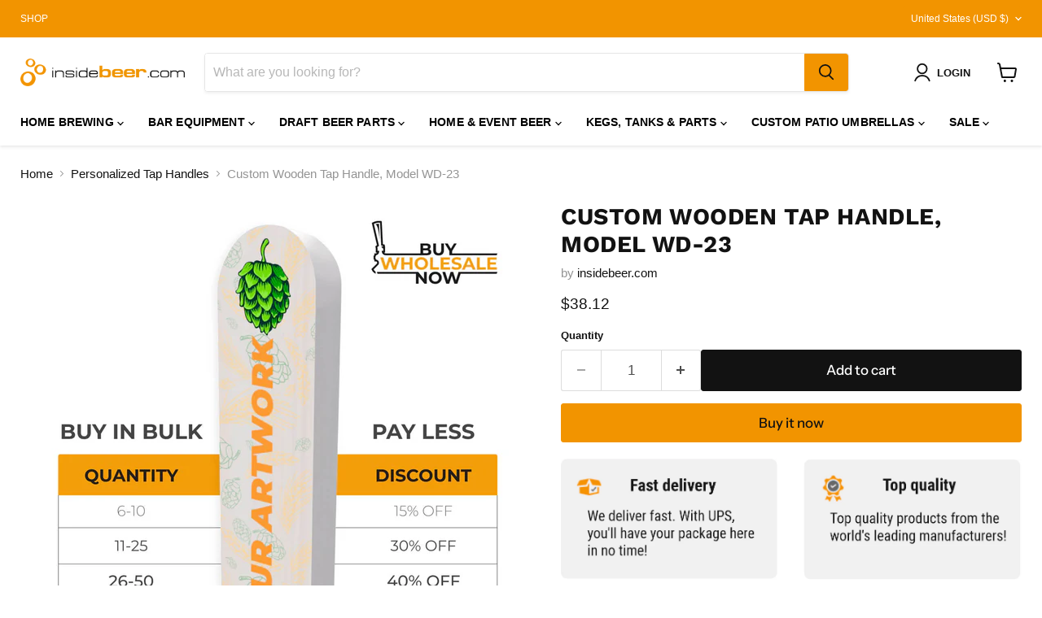

--- FILE ---
content_type: text/javascript; charset=utf-8
request_url: https://insidebeer.com/products/wooden-tap-handle-model-wd-23.js
body_size: 1488
content:
{"id":8172457951497,"title":"Custom Wooden Tap Handle, Model WD-23","handle":"wooden-tap-handle-model-wd-23","description":"\u003cdiv class=\"tab-content is-active\" id=\"tab-description\"\u003e\n        \u003cp\u003eHow to make your brewery stand out in a variety of craft beers on tap in a taproom? \u003ca\u003eCustom tap handles\u003c\/a\u003e. If you are an owner of a rapidly growing business selling drinks in kegs, you know that being visible is the first step in staying in the top of mind of others. We will help you get your brand and product into the next level.\u003c\/p\u003e\n\u003cp\u003eWhen a consumer is considering what to drink, the branded beer tap handle is the first thing that comes to their mind. And since they are conveniently located at eye level, the customers will continue to explore personalized tap handle at the bar while relaxing with friends and debating their next brew choice.\u003c\/p\u003e\n\u003cdiv class=\"bulk__table\"\u003e\n\u003cdiv\u003e\n\u003ch2\u003eOrder Personalized Beer Tap Handles Today!\u003c\/h2\u003e\n\u003cul\u003e\n\u003cli\u003eAny full-color pictures, decency and propriety restrictions to be applied\u003c\/li\u003e\n\u003cli\u003eTo ensure the highest printing quality and clarity results we accept artworks in vector format (e.g. AI, PDF, EPS)\u003c\/li\u003e\n\u003cli\u003ePlease, send your artwork or wording to put on tap handles at \u003ca\u003esales@beveragecraft.com\u003c\/a\u003e along with your order #\u003c\/li\u003e\n\u003cli\u003eBy submitting an artwork\/logo you confirm that you have the rights and permissions to use it.\u003c\/li\u003e\n\u003cli\u003eMinimum order quantity: 2 tap handles\u003c\/li\u003e\n\u003cli\u003e2 rounds of design approval are included in the price. Additional artwork improvements and modifications can be provided for an extra $50.00 CAD for each additional layout.\u003c\/li\u003e\n\u003c\/ul\u003e\n\u003c\/div\u003e\n\u003cdiv class=\"bulk__table-wrap\"\u003e\n\u003ch3\u003e\u003cspan style=\"font-weight: 400;\"\u003eBulk discount\u003c\/span\u003e\u003c\/h3\u003e\n\u003ctable\u003e\n\u003ctbody\u003e\n\u003ctr style=\"background: #F49E08;\"\u003e\n\u003ctd\u003e\u003cspan style=\"font-weight: 400;\"\u003eQuantity\u003c\/span\u003e\u003c\/td\u003e\n\u003ctd\u003e\u003cspan style=\"font-weight: 400;\"\u003eDiscount\u003c\/span\u003e\u003c\/td\u003e\n\u003c\/tr\u003e\n\u003ctr\u003e\n\u003ctd\u003e\u003cspan style=\"font-weight: 400;\"\u003e6-10\u003c\/span\u003e\u003c\/td\u003e\n\u003ctd\u003e\u003cspan style=\"font-weight: 400;\"\u003e15% Off\u003c\/span\u003e\u003c\/td\u003e\n\u003c\/tr\u003e\n\u003ctr\u003e\n\u003ctd\u003e\u003cspan style=\"font-weight: 400;\"\u003e11-25\u003c\/span\u003e\u003c\/td\u003e\n\u003ctd\u003e\u003cspan style=\"font-weight: 400;\"\u003e30% Off\u003c\/span\u003e\u003c\/td\u003e\n\u003c\/tr\u003e\n\u003ctr\u003e\n\u003ctd\u003e\u003cspan style=\"font-weight: 400;\"\u003e26-49\u003c\/span\u003e\u003c\/td\u003e\n\u003ctd\u003e\u003cspan style=\"font-weight: 400;\"\u003e40% Off\u003c\/span\u003e\u003c\/td\u003e\n\u003c\/tr\u003e\n\u003ctr\u003e\n\u003ctd\u003e\u003cspan style=\"font-weight: 400;\"\u003e50+\u003c\/span\u003e\u003c\/td\u003e\n\u003ctd\u003e\u003cspan style=\"font-weight: 400;\"\u003e50% Off\u003c\/span\u003e\u003c\/td\u003e\n\u003c\/tr\u003e\n\u003c\/tbody\u003e\n\u003c\/table\u003e\n\u003cp\u003e\u003cspan style=\"font-weight: 400;\"\u003eDiscount is applied in the cart automatically\u003c\/span\u003e\u003c\/p\u003e\n\u003c\/div\u003e\n\u003c\/div\u003e\n\u003ch3\u003eTap Handle Specs:\u003c\/h3\u003e\n\u003cul\u003e\n\u003cli\u003eMaterial: Wooden\u003c\/li\u003e\n\u003cli\u003eColor: Wood, white or black\u003c\/li\u003e\n\u003c\/ul\u003e\n\u003cp\u003eAt Insidebeer.com we offer the best price for tap handles for your kegerator or craft brewery. We also provide fast 2-3 day shipping.\u003c\/p\u003e\n\u003cp\u003eIf you want to buy customized tap handles with logo or artwork in Canada and USA, get yours from Insidebeer.com today!\u003c\/p\u003e\n        \u003c!-- snippet location product_description --\u003e\n        \u003c\/div\u003e\n\n","published_at":"2023-03-01T13:34:09-05:00","created_at":"2023-03-01T13:34:09-05:00","vendor":"insidebeer.com","type":"","tags":["Bar Equipment","Personalized Tap Handles","Tap Handles"],"price":3812,"price_min":3812,"price_max":3812,"available":true,"price_varies":false,"compare_at_price":null,"compare_at_price_min":0,"compare_at_price_max":0,"compare_at_price_varies":false,"variants":[{"id":44233656729865,"title":"Default Title","option1":"Default Title","option2":null,"option3":null,"sku":"WD-23","requires_shipping":true,"taxable":true,"featured_image":null,"available":true,"name":"Custom Wooden Tap Handle, Model WD-23","public_title":null,"options":["Default Title"],"price":3812,"weight":0,"compare_at_price":null,"inventory_management":null,"barcode":null,"requires_selling_plan":false,"selling_plan_allocations":[]}],"images":["\/\/cdn.shopify.com\/s\/files\/1\/0571\/8189\/6898\/products\/WD-23__78555.1666944109.jpg?v=1677695649","\/\/cdn.shopify.com\/s\/files\/1\/0571\/8189\/6898\/products\/WD-23-WHITE__60828.1654096615.jpg?v=1677695649","\/\/cdn.shopify.com\/s\/files\/1\/0571\/8189\/6898\/products\/WD-23_BLACK__87990.1654782466.jpg?v=1677695649","\/\/cdn.shopify.com\/s\/files\/1\/0571\/8189\/6898\/products\/WD-23_WOOD__06957.1654782466.jpg?v=1677695649"],"featured_image":"\/\/cdn.shopify.com\/s\/files\/1\/0571\/8189\/6898\/products\/WD-23__78555.1666944109.jpg?v=1677695649","options":[{"name":"Title","position":1,"values":["Default Title"]}],"url":"\/products\/wooden-tap-handle-model-wd-23","media":[{"alt":"Custom Wooden Tap Handle, Model WD-23","id":35768177393929,"position":1,"preview_image":{"aspect_ratio":1.0,"height":1280,"width":1280,"src":"https:\/\/cdn.shopify.com\/s\/files\/1\/0571\/8189\/6898\/products\/WD-23__78555.1666944109.jpg?v=1677695649"},"aspect_ratio":1.0,"height":1280,"media_type":"image","src":"https:\/\/cdn.shopify.com\/s\/files\/1\/0571\/8189\/6898\/products\/WD-23__78555.1666944109.jpg?v=1677695649","width":1280},{"alt":"Custom Wooden Tap Handle, Model WD-23","id":35768177426697,"position":2,"preview_image":{"aspect_ratio":1.0,"height":1280,"width":1280,"src":"https:\/\/cdn.shopify.com\/s\/files\/1\/0571\/8189\/6898\/products\/WD-23-WHITE__60828.1654096615.jpg?v=1677695649"},"aspect_ratio":1.0,"height":1280,"media_type":"image","src":"https:\/\/cdn.shopify.com\/s\/files\/1\/0571\/8189\/6898\/products\/WD-23-WHITE__60828.1654096615.jpg?v=1677695649","width":1280},{"alt":"Custom Wooden Tap Handle, Model WD-23","id":35768177459465,"position":3,"preview_image":{"aspect_ratio":1.0,"height":1280,"width":1280,"src":"https:\/\/cdn.shopify.com\/s\/files\/1\/0571\/8189\/6898\/products\/WD-23_BLACK__87990.1654782466.jpg?v=1677695649"},"aspect_ratio":1.0,"height":1280,"media_type":"image","src":"https:\/\/cdn.shopify.com\/s\/files\/1\/0571\/8189\/6898\/products\/WD-23_BLACK__87990.1654782466.jpg?v=1677695649","width":1280},{"alt":"Custom Wooden Tap Handle, Model WD-23","id":35768177492233,"position":4,"preview_image":{"aspect_ratio":1.0,"height":1280,"width":1280,"src":"https:\/\/cdn.shopify.com\/s\/files\/1\/0571\/8189\/6898\/products\/WD-23_WOOD__06957.1654782466.jpg?v=1677695649"},"aspect_ratio":1.0,"height":1280,"media_type":"image","src":"https:\/\/cdn.shopify.com\/s\/files\/1\/0571\/8189\/6898\/products\/WD-23_WOOD__06957.1654782466.jpg?v=1677695649","width":1280}],"requires_selling_plan":false,"selling_plan_groups":[]}